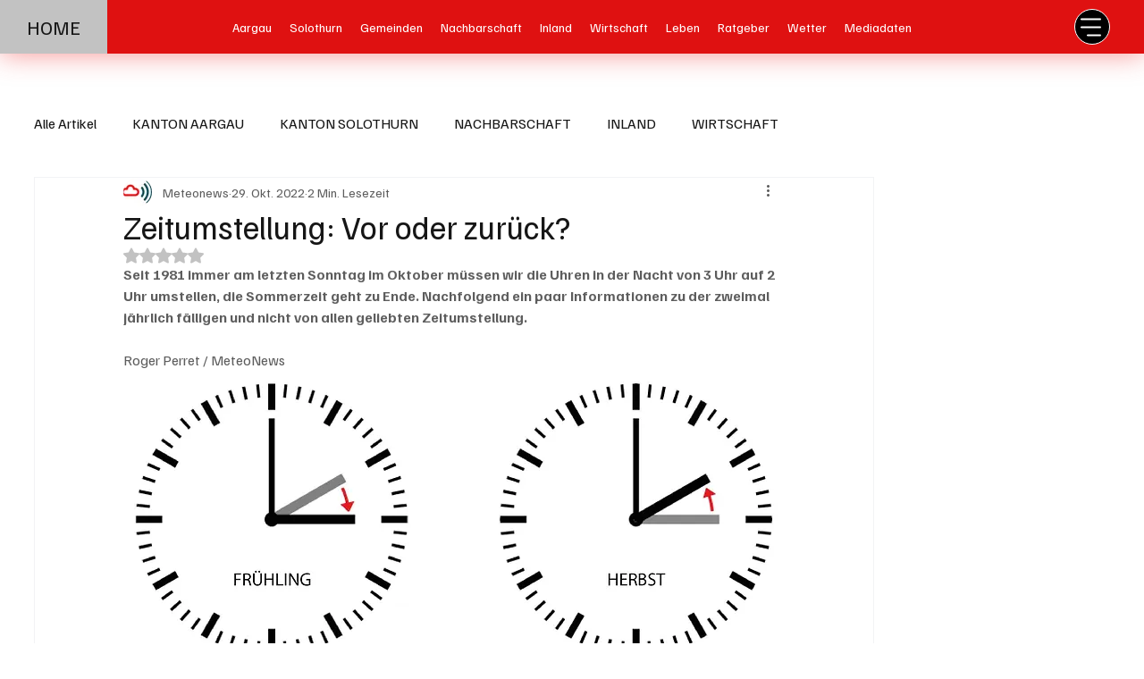

--- FILE ---
content_type: text/html; charset=utf-8
request_url: https://www.google.com/recaptcha/api2/aframe
body_size: 268
content:
<!DOCTYPE HTML><html><head><meta http-equiv="content-type" content="text/html; charset=UTF-8"></head><body><script nonce="VpD70P7lJrvgX9R8YRSzAw">/** Anti-fraud and anti-abuse applications only. See google.com/recaptcha */ try{var clients={'sodar':'https://pagead2.googlesyndication.com/pagead/sodar?'};window.addEventListener("message",function(a){try{if(a.source===window.parent){var b=JSON.parse(a.data);var c=clients[b['id']];if(c){var d=document.createElement('img');d.src=c+b['params']+'&rc='+(localStorage.getItem("rc::a")?sessionStorage.getItem("rc::b"):"");window.document.body.appendChild(d);sessionStorage.setItem("rc::e",parseInt(sessionStorage.getItem("rc::e")||0)+1);localStorage.setItem("rc::h",'1768931375861');}}}catch(b){}});window.parent.postMessage("_grecaptcha_ready", "*");}catch(b){}</script></body></html>